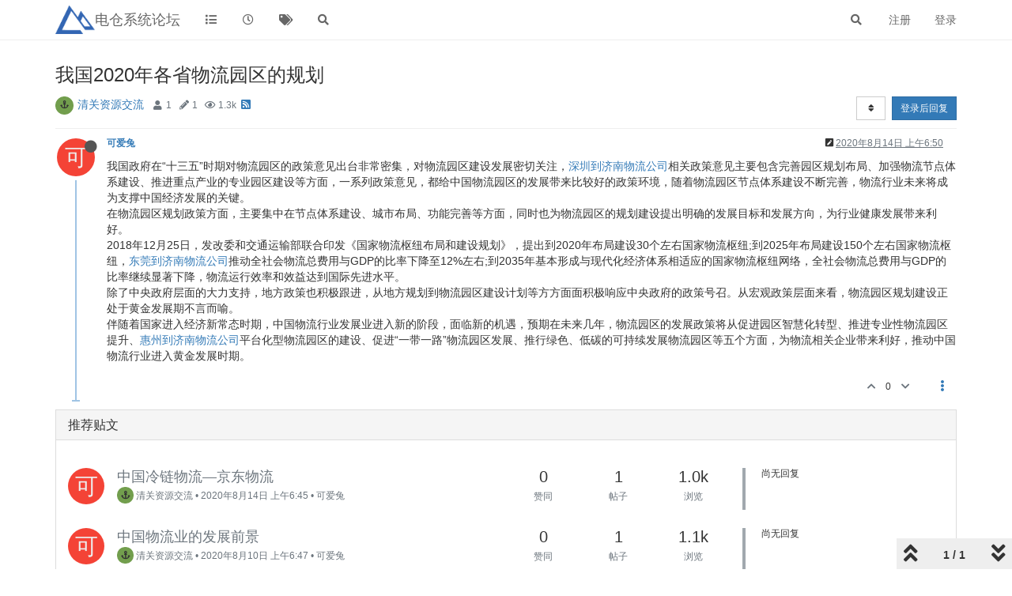

--- FILE ---
content_type: text/html; charset=utf-8
request_url: https://forum.d-cang.com/topic/167/%E6%88%91%E5%9B%BD2020%E5%B9%B4%E5%90%84%E7%9C%81%E7%89%A9%E6%B5%81%E5%9B%AD%E5%8C%BA%E7%9A%84%E8%A7%84%E5%88%92
body_size: 80920
content:
<!DOCTYPE html>
<html lang="zh-CN" data-dir="ltr" style="direction: ltr;"  >
<head>
	<title>电仓系统论坛 | 我国2020年各省物流园区的规划</title>
	<meta name="viewport" content="width&#x3D;device-width, initial-scale&#x3D;1.0" />
	<meta name="content-type" content="text/html; charset=UTF-8" />
	<meta name="apple-mobile-web-app-capable" content="yes" />
	<meta name="mobile-web-app-capable" content="yes" />
	<meta property="og:site_name" content="电仓系统论坛" />
	<meta name="msapplication-badge" content="frequency=30; polling-uri=https://forum.d-cang.com/sitemap.xml" />
	<meta name="theme-color" content="#ffffff" />
	<meta name="keywords" content="阔石科技,国际物流系统,国际快递系统,跨境物流系统,跨境快递系统,跨境电商系统,电商仓储系统,转运系统,电仓系统,电仓物流,电仓物流论坛,物流论坛,物流资源" />
	<meta name="msapplication-square150x150logo" content="\assets\uploads\system\site-logo.png" />
	<meta name="title" content="我国2020年各省物流园区的规划" />
	<meta name="description" content="我国政府在“十三五”时期对物流园区的政策意见出台非常密集，对物流园区建设发展密切关注，深圳到济南物流公司相关政策意见主要包含完善园区规划布局、加强物流节点体系建设、推进重点产业的专业园区建设等方面，一系列政策意见，都给中国物流园区的发展带来比较好的政策环境，随着物流园区节点体系建设不断完善，物流行业未来将成为支撑中国经济发展的关键。 在物流园区规划政策方面，主要集中在节点体系建设、城市布局、功能完善等方面，同时也为物流园区的规划建设提出明确的发展目标和发展方向，为行业健康发展带来利好。 2018年12月2..." />
	<meta property="og:title" content="我国2020年各省物流园区的规划" />
	<meta property="og:description" content="我国政府在“十三五”时期对物流园区的政策意见出台非常密集，对物流园区建设发展密切关注，深圳到济南物流公司相关政策意见主要包含完善园区规划布局、加强物流节点体系建设、推进重点产业的专业园区建设等方面，一系列政策意见，都给中国物流园区的发展带来比较好的政策环境，随着物流园区节点体系建设不断完善，物流行业未来将成为支撑中国经济发展的关键。 在物流园区规划政策方面，主要集中在节点体系建设、城市布局、功能完善等方面，同时也为物流园区的规划建设提出明确的发展目标和发展方向，为行业健康发展带来利好。 2018年12月2..." />
	<meta property="og:type" content="article" />
	<meta property="article:published_time" content="2020-08-14T06:50:35.525Z" />
	<meta property="article:modified_time" content="2020-08-14T06:50:35.525Z" />
	<meta property="article:section" content="清关资源交流" />
	<meta property="og:image" content="https://forum.d-cang.com/assets/uploads/system/og-image.png" />
	<meta property="og:image:url" content="https://forum.d-cang.com/assets/uploads/system/og-image.png" />
	<meta property="og:image:width" content="undefined" />
	<meta property="og:image:height" content="undefined" />
	<meta property="og:url" content="https://forum.d-cang.com/topic/167/%E6%88%91%E5%9B%BD2020%E5%B9%B4%E5%90%84%E7%9C%81%E7%89%A9%E6%B5%81%E5%9B%AD%E5%8C%BA%E7%9A%84%E8%A7%84%E5%88%92" />
	
	<link rel="stylesheet" type="text/css" href="/assets/client.css?v=hqsvplv2l3s" />
	<link rel="icon" type="image/x-icon" href="/assets/uploads/system/favicon.ico?v&#x3D;hqsvplv2l3s" />
	<link rel="manifest" href="/manifest.webmanifest" crossorigin="use-credentials" />
	<link rel="search" type="application/opensearchdescription+xml" title="电仓系统论坛" href="/osd.xml" />
	<link rel="apple-touch-icon" href="/assets/uploads/system/touchicon-orig.png" />
	<link rel="icon" sizes="36x36" href="/assets/uploads/system/touchicon-36.png" />
	<link rel="icon" sizes="48x48" href="/assets/uploads/system/touchicon-48.png" />
	<link rel="icon" sizes="72x72" href="/assets/uploads/system/touchicon-72.png" />
	<link rel="icon" sizes="96x96" href="/assets/uploads/system/touchicon-96.png" />
	<link rel="icon" sizes="144x144" href="/assets/uploads/system/touchicon-144.png" />
	<link rel="icon" sizes="192x192" href="/assets/uploads/system/touchicon-192.png" />
	<link rel="prefetch stylesheet" href="/plugins/nodebb-plugin-markdown/styles/railscasts.css" />
	<link rel="prefetch" href="/assets/src/modules/highlight.js?v&#x3D;hqsvplv2l3s" />
	<link rel="prefetch" href="/assets/language/zh-CN/markdown.json?v&#x3D;hqsvplv2l3s" />
	<link rel="prefetch" href="/assets/src/modules/composer.js?v&#x3D;hqsvplv2l3s" />
	<link rel="prefetch" href="/assets/src/modules/composer/uploads.js?v&#x3D;hqsvplv2l3s" />
	<link rel="prefetch" href="/assets/src/modules/composer/drafts.js?v&#x3D;hqsvplv2l3s" />
	<link rel="prefetch" href="/assets/src/modules/composer/tags.js?v&#x3D;hqsvplv2l3s" />
	<link rel="prefetch" href="/assets/src/modules/composer/categoryList.js?v&#x3D;hqsvplv2l3s" />
	<link rel="prefetch" href="/assets/src/modules/composer/resize.js?v&#x3D;hqsvplv2l3s" />
	<link rel="prefetch" href="/assets/src/modules/composer/autocomplete.js?v&#x3D;hqsvplv2l3s" />
	<link rel="prefetch" href="/assets/templates/composer.tpl?v&#x3D;hqsvplv2l3s" />
	<link rel="prefetch" href="/assets/language/zh-CN/topic.json?v&#x3D;hqsvplv2l3s" />
	<link rel="prefetch" href="/assets/language/zh-CN/modules.json?v&#x3D;hqsvplv2l3s" />
	<link rel="prefetch" href="/assets/language/zh-CN/tags.json?v&#x3D;hqsvplv2l3s" />
	<link rel="stylesheet" href="/plugins/nodebb-plugin-emoji/emoji/styles.css?v&#x3D;hqsvplv2l3s" />
	<link rel="canonical" href="https://forum.d-cang.com/topic/167/我国2020年各省物流园区的规划" />
	<link rel="alternate" type="application/rss+xml" href="/topic/167.rss" />
	<link rel="up" href="https://forum.d-cang.com/category/14/清关资源交流" />
	

	<script>
		var config = JSON.parse('{"relative_path":"","upload_url":"/assets/uploads","assetBaseUrl":"/assets","siteTitle":"\u7535\u4ED3\u7CFB\u7EDF\u8BBA\u575B","browserTitle":"\u7535\u4ED3\u7CFB\u7EDF\u8BBA\u575B","titleLayout":"&#123;browserTitle&#125; | &#123;pageTitle&#125;","showSiteTitle":true,"maintenanceMode":false,"minimumTitleLength":3,"maximumTitleLength":255,"minimumPostLength":4,"maximumPostLength":32767,"minimumTagsPerTopic":0,"maximumTagsPerTopic":5,"minimumTagLength":1,"maximumTagLength":15,"undoTimeout":10000,"useOutgoingLinksPage":false,"allowGuestHandles":false,"allowTopicsThumbnail":true,"usePagination":false,"disableChat":false,"disableChatMessageEditing":false,"maximumChatMessageLength":1000,"socketioTransports":["polling","websocket"],"socketioOrigins":"https://forum.d-cang.com:*","websocketAddress":"","maxReconnectionAttempts":5,"reconnectionDelay":1500,"topicsPerPage":20,"postsPerPage":20,"maximumFileSize":20480,"theme:id":"nodebb-theme-persona","theme:src":"","defaultLang":"zh-CN","userLang":"zh-CN","loggedIn":false,"uid":-1,"cache-buster":"v=hqsvplv2l3s","topicPostSort":"oldest_to_newest","categoryTopicSort":"newest_to_oldest","csrf_token":false,"searchEnabled":true,"searchDefaultInQuick":"titlesposts","bootswatchSkin":"","enablePostHistory":true,"timeagoCutoff":30,"timeagoCodes":["af","am","ar","az-short","az","be","bg","bs","ca","cs","cy","da","de-short","de","dv","el","en-short","en","es-short","es","et","eu","fa-short","fa","fi","fr-short","fr","gl","he","hr","hu","hy","id","is","it-short","it","ja","jv","ko","ky","lt","lv","mk","nl","no","pl","pt-br-short","pt-br","pt-short","pt","ro","rs","ru","rw","si","sk","sl","sq","sr","sv","th","tr-short","tr","uk","ur","uz","vi","zh-CN","zh-TW"],"cookies":{"enabled":false,"message":"[[global:cookies.message]]","dismiss":"[[global:cookies.accept]]","link":"[[global:cookies.learn_more]]","link_url":"https:&#x2F;&#x2F;www.cookiesandyou.com"},"thumbs":{"size":512},"iconBackgrounds":["#f44336","#e91e63","#9c27b0","#673ab7","#3f51b5","#2196f3","#009688","#1b5e20","#33691e","#827717","#e65100","#ff5722","#795548","#607d8b"],"acpLang":"zh-CN","topicSearchEnabled":false,"hideSubCategories":false,"hideCategoryLastPost":false,"enableQuickReply":false,"markdown":{"highlight":1,"highlightLinesLanguageList":[],"theme":"railscasts.css"},"composer-default":{},"spam-be-gone":{},"recentCards":{"title":"Recent Topics","opacity":"1.0","textShadow":"","enableCarousel":1,"enableCarouselPagination":0,"minSlides":1,"maxSlides":4},"emojiCustomFirst":false}');
		var app = {
			user: JSON.parse('{"uid":0,"username":"游客","displayname":"游客","userslug":"","fullname":"游客","email":"","icon:text":"?","icon:bgColor":"#aaa","groupTitle":"","groupTitleArray":[],"status":"offline","reputation":0,"email:confirmed":false,"unreadData":{"":{},"new":{},"watched":{},"unreplied":{}},"isAdmin":false,"isGlobalMod":false,"isMod":false,"privileges":{"chat":false,"upload:post:image":false,"upload:post:file":false,"signature":false,"invite":false,"group:create":false,"search:content":false,"search:users":false,"search:tags":false,"view:users":false,"view:tags":true,"view:groups":false,"local:login":false,"ban":false,"view:users:info":false},"timeagoCode":"zh-CN","offline":true,"isEmailConfirmSent":false}')
		};
	</script>

	
	
</head>

<body class="page-topic page-topic-167 page-topic-我国2020年各省物流园区的规划 page-topic-category-14 page-topic-category-清关资源交流 parent-category-14 page-status-200 user-guest skin-noskin">
	<nav id="menu" class="slideout-menu hidden">
		<div class="menu-profile">
	
</div>

<section class="menu-section" data-section="navigation">
	<h3 class="menu-section-title">导航</h3>
	<ul class="menu-section-list"></ul>
</section>


	</nav>
	<nav id="chats-menu" class="slideout-menu hidden">
		
	</nav>

	<main id="panel" class="slideout-panel">
		<nav class="navbar navbar-default navbar-fixed-top header" id="header-menu" component="navbar">
			<div class="container">
							<div class="navbar-header">
				<button type="button" class="navbar-toggle pull-left" id="mobile-menu">
					<span component="notifications/icon" class="notification-icon fa fa-fw fa-bell-o unread-count" data-content="0"></span>
					<i class="fa fa-lg fa-fw fa-bars"></i>
				</button>
				<button type="button" class="navbar-toggle hidden" id="mobile-chats">
					<span component="chat/icon" class="notification-icon fa fa-fw fa-comments unread-count" data-content="0"></span>
					<i class="fa fa-lg fa-comment-o"></i>
				</button>

				
				<a href="\assets\uploads\system\site-logo.png">
					<img alt="" class=" forum-logo" src="\assets\uploads\system\site-logo.png?v=hqsvplv2l3s" />
				</a>
				
				
				<a href="/">
					<h1 class="navbar-brand forum-title">电仓系统论坛</h1>
				</a>
				

				<div component="navbar/title" class="visible-xs hidden">
					<span></span>
				</div>
			</div>

			<div id="nav-dropdown" class="hidden-xs">
				
				
				<ul id="logged-out-menu" class="nav navbar-nav navbar-right">
					
					<li>
						<a href="/register">
							<i class="fa fa-pencil fa-fw hidden-sm hidden-md hidden-lg"></i>
							<span>注册</span>
						</a>
					</li>
					
					<li>
						<a href="/login">
							<i class="fa fa-sign-in fa-fw hidden-sm hidden-md hidden-lg"></i>
							<span>登录</span>
						</a>
					</li>
				</ul>
				
				
				<ul class="nav navbar-nav navbar-right">
					<li>
						<form id="search-form" class="navbar-form navbar-right hidden-xs" role="search" method="GET">
							<button id="search-button" type="button" class="btn btn-link"><i class="fa fa-search fa-fw" title="搜索"></i></button>
							<div class="hidden" id="search-fields">
								<div class="form-group">
									<input autocomplete="off" type="text" class="form-control" placeholder="搜索" name="query" value="">
									<a href="#"><i class="fa fa-gears fa-fw advanced-search-link"></i></a>
								</div>
								<button type="submit" class="btn btn-default hide">搜索</button>
							</div>
						</form>
						<div id="quick-search-container" class="quick-search-container hidden">
							<div class="checkbox filter-category">
								<label>
									<input type="checkbox" checked><span class="name"></span>
								</label>
							</div>
							<div class="text-center loading-indicator"><i class="fa fa-spinner fa-spin"></i></div>
							<div class="quick-search-results-container"></div>
						</div>
					</li>
					<li class="visible-xs" id="search-menu">
						<a href="/search">
							<i class="fa fa-search fa-fw"></i> 搜索
						</a>
					</li>
				</ul>
				

				<ul class="nav navbar-nav navbar-right hidden-xs">
					<li>
						<a href="#" id="reconnect" class="hide" title="与 电仓系统论坛 的连接断开，我们正在尝试重连，请耐心等待">
							<i class="fa fa-check"></i>
						</a>
					</li>
				</ul>

				<ul id="main-nav" class="nav navbar-nav">
					
					
					<li class="">
						<a class="navigation-link" href="&#x2F;categories" title="版块" >
							
							<i class="fa fa-fw fa-list" data-content=""></i>
							

							
							<span class="visible-xs-inline">版块</span>
							
						</a>
					</li>
					
					
					
					<li class="">
						<a class="navigation-link" href="&#x2F;recent" title="最新" >
							
							<i class="fa fa-fw fa-clock-o" data-content=""></i>
							

							
							<span class="visible-xs-inline">最新</span>
							
						</a>
					</li>
					
					
					
					<li class="">
						<a class="navigation-link" href="&#x2F;tags" title="话题" >
							
							<i class="fa fa-fw fa-tags" data-content=""></i>
							

							
							<span class="visible-xs-inline">话题</span>
							
						</a>
					</li>
					
					
					
					<li class="">
						<a class="navigation-link" href="&#x2F;search" title="搜索" >
							
							<i class="fa fa-fw fa-search" data-content=""></i>
							

							
							<span class="visible-xs-inline">搜索</span>
							
						</a>
					</li>
					
					
				</ul>

				
			</div>

			</div>
		</nav>
		<div class="container" id="content">
		<noscript>
    <div class="alert alert-danger">
        <p>
            Your browser does not seem to support JavaScript. As a result, your viewing experience will be diminished, and you have been placed in <strong>read-only mode</strong>.
        </p>
        <p>
            Please download a browser that supports JavaScript, or enable it if it's disabled (i.e. NoScript).
        </p>
    </div>
</noscript>
		
<div data-widget-area="header">
	
</div>
<div class="row">
	<div class="topic col-lg-12">
		<div class="topic-header">
			<h1 component="post/header" class="" itemprop="name">
				<span class="topic-title" component="topic/title">
					<span component="topic/labels">
						<i component="topic/scheduled" class="fa fa-clock-o hidden" title="Scheduled"></i>
						<i component="topic/pinned" class="fa fa-thumb-tack hidden" title="已固定"></i>
						<i component="topic/locked" class="fa fa-lock hidden" title="已锁定"></i>
						<i class="fa fa-arrow-circle-right hidden" title="已移动"></i>
						
					</span>
					我国2020年各省物流园区的规划
				</span>
			</h1>

			<div class="topic-info clearfix">
				<div class="category-item inline-block">
					<div role="presentation" class="icon pull-left" style="background-color: #729e4d; color: #333333;">
						<i class="fa fa-fw fa-anchor"></i>
					</div>
					<a href="/category/14/清关资源交流">清关资源交流</a>
				</div>

				<div class="tags tag-list inline-block hidden-xs">
					
				</div>
				<div class="inline-block hidden-xs">
					<div class="stats text-muted">
	<i class="fa fa-fw fa-user" title="发布者"></i>
	<span title="1" class="human-readable-number">1</span>
</div>
<div class="stats text-muted">
	<i class="fa fa-fw fa-pencil" title="帖子"></i>
	<span component="topic/post-count" title="1" class="human-readable-number">1</span>
</div>
<div class="stats text-muted">
	<i class="fa fa-fw fa-eye" title="浏览"></i>
	<span class="human-readable-number" title="1263">1263</span>
</div>
				</div>
				
				<a class="hidden-xs" target="_blank" href="/topic/167.rss"><i class="fa fa-rss-square"></i></a>
				
				<div component="topic/browsing-users" class="inline-block hidden-xs">
	
</div>

				<div class="topic-main-buttons pull-right inline-block">
	<span class="loading-indicator btn pull-left hidden" done="0">
		<span class="hidden-xs">正在加载更多帖子</span> <i class="fa fa-refresh fa-spin"></i>
	</span>

	

	

	<div title="排序" class="btn-group bottom-sheet hidden-xs" component="thread/sort">
	<button class="btn btn-sm btn-default dropdown-toggle" data-toggle="dropdown" type="button">
	<span><i class="fa fa-fw fa-sort"></i></span></button>
	<ul class="dropdown-menu dropdown-menu-right">
		<li><a href="#" class="oldest_to_newest" data-sort="oldest_to_newest"><i class="fa fa-fw"></i> 从旧到新</a></li>
		<li><a href="#" class="newest_to_oldest" data-sort="newest_to_oldest"><i class="fa fa-fw"></i> 从新到旧</a></li>
		<li><a href="#" class="most_votes" data-sort="most_votes"><i class="fa fa-fw"></i> 最多赞同</a></li>
	</ul>
</div>


	<div class="inline-block">
	
	</div>
	<div component="topic/reply/container" class="btn-group action-bar bottom-sheet hidden">
	<a href="/compose?tid=167&title=我国2020年各省物流园区的规划" class="btn btn-sm btn-primary" component="topic/reply" data-ajaxify="false" role="button"><i class="fa fa-reply visible-xs-inline"></i><span class="visible-sm-inline visible-md-inline visible-lg-inline"> 回复</span></a>
	<button type="button" class="btn btn-sm btn-primary dropdown-toggle" data-toggle="dropdown">
		<span class="caret"></span>
	</button>
	<ul class="dropdown-menu pull-right" role="menu">
		<li><a href="#" component="topic/reply-as-topic">在新帖中回复</a></li>
	</ul>
</div>




<a component="topic/reply/guest" href="/login" class="btn btn-sm btn-primary">登录后回复</a>


</div>

			</div>
		</div>
		

		
		<div component="topic/deleted/message" class="alert alert-warning hidden clearfix">
    <span class="pull-left">此主题已被删除。只有拥有主题管理权限的用户可以查看。</span>
    <span class="pull-right">
        
    </span>
</div>
		

		<ul component="topic" class="posts timeline" data-tid="167" data-cid="14">
			
				<li component="post" class="  topic-owner-post" data-index="0" data-pid="284" data-uid="63" data-timestamp="1597387835525" data-username="可爱兔" data-userslug="可爱兔" itemscope itemtype="http://schema.org/Comment">
					<a component="post/anchor" data-index="0" id="0"></a>

					<meta itemprop="datePublished" content="2020-08-14T06:50:35.525Z">
					<meta itemprop="dateModified" content="2020-08-15T10:33:26.463Z">

					<div class="clearfix post-header">
	<div class="icon pull-left">
		<a href="/user/可爱兔">
			<span class="avatar  avatar-sm2x avatar-rounded" alt="可爱兔" title="可爱兔" data-uid="63" loading="lazy" component="user/picture" style="background-color: #f44336;">可</span>
			<i component="user/status" class="fa fa-circle status offline" title="离线"></i>
		</a>
	</div>

	<small class="pull-left">
		<strong>
			<a href="/user/可爱兔" itemprop="author" data-username="可爱兔" data-uid="63">可爱兔</a>
		</strong>

		

		

		<span class="visible-xs-inline-block visible-sm-inline-block visible-md-inline-block visible-lg-inline-block">
			

			<span>
				
			</span>
		</span>

	</small>
	<small class="pull-right">
		<span class="bookmarked"><i class="fa fa-bookmark-o"></i></span>
	</small>
	<small class="pull-right">
		<i component="post/edit-indicator" class="fa fa-pencil-square edit-icon "></i>

		<small data-editor="可爱兔" component="post/editor" class="hidden">最后由 可爱兔 编辑 <span class="timeago" title="2020-08-15T10:33:26.463Z"></span></small>

		<span class="visible-xs-inline-block visible-sm-inline-block visible-md-inline-block visible-lg-inline-block">
			<a class="permalink" href="/post/284"><span class="timeago" title="2020-08-14T06:50:35.525Z"></span></a>
		</span>
	</small>
</div>

<br />

<div class="content" component="post/content" itemprop="text">
	<p dir="auto">我国政府在“十三五”时期对物流园区的政策意见出台非常密集，对物流园区建设发展密切关注，<a href="http://www.shenzhenwuliu56.com" rel="nofollow ugc">深圳到济南物流公司</a>相关政策意见主要包含完善园区规划布局、加强物流节点体系建设、推进重点产业的专业园区建设等方面，一系列政策意见，都给中国物流园区的发展带来比较好的政策环境，随着物流园区节点体系建设不断完善，物流行业未来将成为支撑中国经济发展的关键。<br />
在物流园区规划政策方面，主要集中在节点体系建设、城市布局、功能完善等方面，同时也为物流园区的规划建设提出明确的发展目标和发展方向，为行业健康发展带来利好。<br />
2018年12月25日，发改委和交通运输部联合印发《国家物流枢纽布局和建设规划》，提出到2020年布局建设30个左右国家物流枢纽;到2025年布局建设150个左右国家物流枢纽，<a href="http://www.dongguanwuliu56.com" rel="nofollow ugc">东莞到济南物流公司</a>推动全社会物流总费用与GDP的比率下降至12%左右;到2035年基本形成与现代化经济体系相适应的国家物流枢纽网络，全社会物流总费用与GDP的比率继续显著下降，物流运行效率和效益达到国际先进水平。<br />
除了中央政府层面的大力支持，地方政策也积极跟进，从地方规划到物流园区建设计划等方方面面积极响应中央政府的政策号召。从宏观政策层面来看，物流园区规划建设正处于黄金发展期不言而喻。<br />
伴随着国家进入经济新常态时期，中国物流行业发展业进入新的阶段，面临新的机遇，预期在未来几年，物流园区的发展政策将从促进园区智慧化转型、推进专业性物流园区提升、<a href="http://www.huizhouwuliu56.com" rel="nofollow ugc">惠州到济南物流公司</a>平台化型物流园区的建设、促进“一带一路”物流园区发展、推行绿色、低碳的可持续发展物流园区等五个方面，为物流相关企业带来利好，推动中国物流行业进入黄金发展时期。</p>

</div>

<div class="post-footer">
	

	<div class="clearfix">
	
	<a component="post/reply-count" data-target-component="post/replies/container" href="#" class="threaded-replies no-select pull-left hidden">
		<span component="post/reply-count/avatars" class="avatars ">
			
		</span>

		<span class="replies-count" component="post/reply-count/text" data-replies="0">1 条回复</span>
		<span class="replies-last hidden-xs">最后回复 <span class="timeago" title=""></span></span>

		<i class="fa fa-fw fa-chevron-right" component="post/replies/open"></i>
		<i class="fa fa-fw fa-chevron-down hidden" component="post/replies/close"></i>
		<i class="fa fa-fw fa-spin fa-spinner hidden" component="post/replies/loading"></i>
	</a>
	

	<small class="pull-right">
		<span class="post-tools">
			<a component="post/reply" href="#" class="no-select hidden">回复</a>
			<a component="post/quote" href="#" class="no-select hidden">引用</a>
		</span>

		
		<span class="votes">
			<a component="post/upvote" href="#" class="">
				<i class="fa fa-chevron-up"></i>
			</a>

			<span component="post/vote-count" data-votes="0">0</span>

			
			<a component="post/downvote" href="#" class="">
				<i class="fa fa-chevron-down"></i>
			</a>
			
		</span>
		

		<span component="post/tools" class="dropdown moderator-tools bottom-sheet ">
	<a href="#" data-toggle="dropdown" data-ajaxify="false"><i class="fa fa-fw fa-ellipsis-v"></i></a>
	<ul class="dropdown-menu dropdown-menu-right" role="menu"></ul>
</span>

	</small>
	</div>
	<div component="post/replies/container"></div>
</div>
				</li>
				
			
		</ul>

		

		

		<div class="pagination-block text-center">
    <div class="progress-bar"></div>
    <div class="wrapper dropup">
        <i class="fa fa-2x fa-angle-double-up pointer fa-fw pagetop"></i>

        <a href="#" class="dropdown-toggle" data-toggle="dropdown">
            <span class="pagination-text"></span>
        </a>

        <i class="fa fa-2x fa-angle-double-down pointer fa-fw pagebottom"></i>
        <ul class="dropdown-menu dropdown-menu-right" role="menu">
            <li>
                <div class="row">
                    <div class="col-xs-8 post-content"></div>
                    <div class="col-xs-4 text-right">
                        <div class="scroller-content">
                            <span class="pointer pagetop">First post <i class="fa fa-angle-double-up"></i></span>
                            <div class="scroller-container">
                                <div class="scroller-thumb">
                                    <span class="thumb-text"></span>
                                    <div class="scroller-thumb-icon"></div>
                                </div>
                            </div>
                            <span class="pointer pagebottom">Last post <i class="fa fa-angle-double-down"></i></span>
                        </div>
                    </div>
                </div>
                <input type="text" class="form-control" id="indexInput" placeholder="输入索引">
            </li>
        </ul>
    </div>
</div>
	</div>
	<div data-widget-area="sidebar" class="col-lg-3 col-sm-12 hidden">
		
	</div>
</div>

<div data-widget-area="footer">
	
	<div class="panel panel-default"><div class="panel-heading"><h3 class="panel-title">推荐贴文</h3></div><div class="panel-body"><div class="category">
	<ul component="category" class="topic-list" itemscope itemtype="http://www.schema.org/ItemList" data-nextstart="" data-set="">
	
	<li component="category/topic" class="row clearfix category-item " data-tid="165" data-index="" data-cid="14" itemprop="itemListElement" itemscope itemtype="https://schema.org/ListItem">
		<link itemprop="url" content="/topic/165/中国冷链物流-京东物流" />
		<meta itemprop="name" content="中国冷链物流—京东物流" />
		<meta itemprop="itemListOrder" content="descending" />
		<meta itemprop="position" content="" />
		<a id="" data-index="" component="topic/anchor"></a>

		<div class="col-md-6 col-sm-9 col-xs-10 content">
			<div class="avatar pull-left">
				

				
				<a href="/user/可爱兔" class="pull-left">
					
					<span class="avatar not-responsive avatar-rounded" alt="可爱兔" title="可爱兔" data-uid="63" loading="lazy" component="avatar/icon" style="width: 46px; height: 46px; line-height: 46px; font-size: 2.875rem; background-color: #f44336;">可</span>
					
				</a>
				
			</div>

			<h2 component="topic/header" class="title">
				<i component="topic/scheduled" class="fa fa-clock-o hide" title="Scheduled"></i>
				<i component="topic/pinned" class="fa fa-thumb-tack hide" title="已固定"></i>
				<i component="topic/locked" class="fa fa-lock hide" title="已锁定"></i>
				<i component="topic/moved" class="fa fa-arrow-circle-right hide" title="已移动"></i>
				


				
				<a href="/topic/165/中国冷链物流-京东物流/1">中国冷链物流—京东物流</a><br />
				

				
				<small>
					<a href="/category/14/清关资源交流"><span class="fa-stack fa-lg" style="background-color: #729e4d; color: #333333;"><i style="color:#333333;" class="fa fa-anchor fa-stack-1x"></i></span> 清关资源交流</a> &bull;
				</small>
				

				

				<small class="hidden-xs"><span class="timeago" title="2020-08-14T06:45:34.093Z"></span> &bull; <a href="/user/可爱兔">可爱兔</a></small>
				<small class="visible-xs-inline">
					
					<span class="timeago" title="2020-08-14T06:45:34.093Z"></span>
					
				</small>
			</h2>
		</div>

		<div class="mobile-stat col-xs-2 visible-xs text-right">
			<span class="human-readable-number">1</span> <a href="/topic/165/中国冷链物流-京东物流/"><i class="fa fa-arrow-circle-right"></i></a>
		</div>

		<div class="col-md-1 hidden-sm hidden-xs stats stats-votes">
			
			<span class="human-readable-number" title="0">0</span><br />
			<small>赞同</small>
			
		</div>

		<div class="col-md-1 hidden-sm hidden-xs stats stats-postcount">
			<span class="human-readable-number" title="1">1</span><br />
			<small>帖子</small>
		</div>

		<div class="col-md-1 hidden-sm hidden-xs stats stats-viewcount">
			<span class="human-readable-number" title="1017">1017</span><br />
			<small>浏览</small>
		</div>

		<div class="col-md-3 col-sm-3 teaser hidden-xs" component="topic/teaser">
			<div class="card background-link-container" style="border-color: #729e4d">
				<a class="background-link" href="/topic/165/中国冷链物流-京东物流/"></a>
				
				<p>
					尚无回复
				</p>
				
			</div>
		</div>
	</li>
	
	<li component="category/topic" class="row clearfix category-item " data-tid="153" data-index="" data-cid="14" itemprop="itemListElement" itemscope itemtype="https://schema.org/ListItem">
		<link itemprop="url" content="/topic/153/中国物流业的发展前景" />
		<meta itemprop="name" content="中国物流业的发展前景" />
		<meta itemprop="itemListOrder" content="descending" />
		<meta itemprop="position" content="" />
		<a id="" data-index="" component="topic/anchor"></a>

		<div class="col-md-6 col-sm-9 col-xs-10 content">
			<div class="avatar pull-left">
				

				
				<a href="/user/可爱兔" class="pull-left">
					
					<span class="avatar not-responsive avatar-rounded" alt="可爱兔" title="可爱兔" data-uid="63" loading="lazy" component="avatar/icon" style="width: 46px; height: 46px; line-height: 46px; font-size: 2.875rem; background-color: #f44336;">可</span>
					
				</a>
				
			</div>

			<h2 component="topic/header" class="title">
				<i component="topic/scheduled" class="fa fa-clock-o hide" title="Scheduled"></i>
				<i component="topic/pinned" class="fa fa-thumb-tack hide" title="已固定"></i>
				<i component="topic/locked" class="fa fa-lock hide" title="已锁定"></i>
				<i component="topic/moved" class="fa fa-arrow-circle-right hide" title="已移动"></i>
				


				
				<a href="/topic/153/中国物流业的发展前景/1">中国物流业的发展前景</a><br />
				

				
				<small>
					<a href="/category/14/清关资源交流"><span class="fa-stack fa-lg" style="background-color: #729e4d; color: #333333;"><i style="color:#333333;" class="fa fa-anchor fa-stack-1x"></i></span> 清关资源交流</a> &bull;
				</small>
				

				

				<small class="hidden-xs"><span class="timeago" title="2020-08-10T06:47:12.360Z"></span> &bull; <a href="/user/可爱兔">可爱兔</a></small>
				<small class="visible-xs-inline">
					
					<span class="timeago" title="2020-08-10T06:47:12.360Z"></span>
					
				</small>
			</h2>
		</div>

		<div class="mobile-stat col-xs-2 visible-xs text-right">
			<span class="human-readable-number">1</span> <a href="/topic/153/中国物流业的发展前景/"><i class="fa fa-arrow-circle-right"></i></a>
		</div>

		<div class="col-md-1 hidden-sm hidden-xs stats stats-votes">
			
			<span class="human-readable-number" title="0">0</span><br />
			<small>赞同</small>
			
		</div>

		<div class="col-md-1 hidden-sm hidden-xs stats stats-postcount">
			<span class="human-readable-number" title="1">1</span><br />
			<small>帖子</small>
		</div>

		<div class="col-md-1 hidden-sm hidden-xs stats stats-viewcount">
			<span class="human-readable-number" title="1141">1141</span><br />
			<small>浏览</small>
		</div>

		<div class="col-md-3 col-sm-3 teaser hidden-xs" component="topic/teaser">
			<div class="card background-link-container" style="border-color: #729e4d">
				<a class="background-link" href="/topic/153/中国物流业的发展前景/"></a>
				
				<p>
					尚无回复
				</p>
				
			</div>
		</div>
	</li>
	
	<li component="category/topic" class="row clearfix category-item " data-tid="172" data-index="" data-cid="14" itemprop="itemListElement" itemscope itemtype="https://schema.org/ListItem">
		<link itemprop="url" content="/topic/172/京东物流新的配送模式" />
		<meta itemprop="name" content="京东物流新的配送模式" />
		<meta itemprop="itemListOrder" content="descending" />
		<meta itemprop="position" content="" />
		<a id="" data-index="" component="topic/anchor"></a>

		<div class="col-md-6 col-sm-9 col-xs-10 content">
			<div class="avatar pull-left">
				

				
				<a href="/user/可爱兔" class="pull-left">
					
					<span class="avatar not-responsive avatar-rounded" alt="可爱兔" title="可爱兔" data-uid="63" loading="lazy" component="avatar/icon" style="width: 46px; height: 46px; line-height: 46px; font-size: 2.875rem; background-color: #f44336;">可</span>
					
				</a>
				
			</div>

			<h2 component="topic/header" class="title">
				<i component="topic/scheduled" class="fa fa-clock-o hide" title="Scheduled"></i>
				<i component="topic/pinned" class="fa fa-thumb-tack hide" title="已固定"></i>
				<i component="topic/locked" class="fa fa-lock hide" title="已锁定"></i>
				<i component="topic/moved" class="fa fa-arrow-circle-right hide" title="已移动"></i>
				


				
				<a href="/topic/172/京东物流新的配送模式/1">京东物流新的配送模式</a><br />
				

				
				<small>
					<a href="/category/14/清关资源交流"><span class="fa-stack fa-lg" style="background-color: #729e4d; color: #333333;"><i style="color:#333333;" class="fa fa-anchor fa-stack-1x"></i></span> 清关资源交流</a> &bull;
				</small>
				

				

				<small class="hidden-xs"><span class="timeago" title="2020-08-15T12:24:25.569Z"></span> &bull; <a href="/user/可爱兔">可爱兔</a></small>
				<small class="visible-xs-inline">
					
					<span class="timeago" title="2020-08-15T12:24:25.569Z"></span>
					
				</small>
			</h2>
		</div>

		<div class="mobile-stat col-xs-2 visible-xs text-right">
			<span class="human-readable-number">1</span> <a href="/topic/172/京东物流新的配送模式/"><i class="fa fa-arrow-circle-right"></i></a>
		</div>

		<div class="col-md-1 hidden-sm hidden-xs stats stats-votes">
			
			<span class="human-readable-number" title="0">0</span><br />
			<small>赞同</small>
			
		</div>

		<div class="col-md-1 hidden-sm hidden-xs stats stats-postcount">
			<span class="human-readable-number" title="1">1</span><br />
			<small>帖子</small>
		</div>

		<div class="col-md-1 hidden-sm hidden-xs stats stats-viewcount">
			<span class="human-readable-number" title="2209">2209</span><br />
			<small>浏览</small>
		</div>

		<div class="col-md-3 col-sm-3 teaser hidden-xs" component="topic/teaser">
			<div class="card background-link-container" style="border-color: #729e4d">
				<a class="background-link" href="/topic/172/京东物流新的配送模式/"></a>
				
				<p>
					尚无回复
				</p>
				
			</div>
		</div>
	</li>
	
	<li component="category/topic" class="row clearfix category-item " data-tid="171" data-index="" data-cid="14" itemprop="itemListElement" itemscope itemtype="https://schema.org/ListItem">
		<link itemprop="url" content="/topic/171/补冷链短板-构建冷链物流生态闭环" />
		<meta itemprop="name" content="补冷链短板 构建冷链物流生态闭环" />
		<meta itemprop="itemListOrder" content="descending" />
		<meta itemprop="position" content="" />
		<a id="" data-index="" component="topic/anchor"></a>

		<div class="col-md-6 col-sm-9 col-xs-10 content">
			<div class="avatar pull-left">
				

				
				<a href="/user/可爱兔" class="pull-left">
					
					<span class="avatar not-responsive avatar-rounded" alt="可爱兔" title="可爱兔" data-uid="63" loading="lazy" component="avatar/icon" style="width: 46px; height: 46px; line-height: 46px; font-size: 2.875rem; background-color: #f44336;">可</span>
					
				</a>
				
			</div>

			<h2 component="topic/header" class="title">
				<i component="topic/scheduled" class="fa fa-clock-o hide" title="Scheduled"></i>
				<i component="topic/pinned" class="fa fa-thumb-tack hide" title="已固定"></i>
				<i component="topic/locked" class="fa fa-lock hide" title="已锁定"></i>
				<i component="topic/moved" class="fa fa-arrow-circle-right hide" title="已移动"></i>
				


				
				<a href="/topic/171/补冷链短板-构建冷链物流生态闭环/1">补冷链短板 构建冷链物流生态闭环</a><br />
				

				
				<small>
					<a href="/category/14/清关资源交流"><span class="fa-stack fa-lg" style="background-color: #729e4d; color: #333333;"><i style="color:#333333;" class="fa fa-anchor fa-stack-1x"></i></span> 清关资源交流</a> &bull;
				</small>
				

				

				<small class="hidden-xs"><span class="timeago" title="2020-08-15T12:21:50.830Z"></span> &bull; <a href="/user/可爱兔">可爱兔</a></small>
				<small class="visible-xs-inline">
					
					<span class="timeago" title="2020-08-15T12:21:50.830Z"></span>
					
				</small>
			</h2>
		</div>

		<div class="mobile-stat col-xs-2 visible-xs text-right">
			<span class="human-readable-number">1</span> <a href="/topic/171/补冷链短板-构建冷链物流生态闭环/"><i class="fa fa-arrow-circle-right"></i></a>
		</div>

		<div class="col-md-1 hidden-sm hidden-xs stats stats-votes">
			
			<span class="human-readable-number" title="0">0</span><br />
			<small>赞同</small>
			
		</div>

		<div class="col-md-1 hidden-sm hidden-xs stats stats-postcount">
			<span class="human-readable-number" title="1">1</span><br />
			<small>帖子</small>
		</div>

		<div class="col-md-1 hidden-sm hidden-xs stats stats-viewcount">
			<span class="human-readable-number" title="1452">1452</span><br />
			<small>浏览</small>
		</div>

		<div class="col-md-3 col-sm-3 teaser hidden-xs" component="topic/teaser">
			<div class="card background-link-container" style="border-color: #729e4d">
				<a class="background-link" href="/topic/171/补冷链短板-构建冷链物流生态闭环/"></a>
				
				<p>
					尚无回复
				</p>
				
			</div>
		</div>
	</li>
	
	<li component="category/topic" class="row clearfix category-item " data-tid="166" data-index="" data-cid="14" itemprop="itemListElement" itemscope itemtype="https://schema.org/ListItem">
		<link itemprop="url" content="/topic/166/自动挡重卡提高物流效率" />
		<meta itemprop="name" content="自动挡重卡提高物流效率" />
		<meta itemprop="itemListOrder" content="descending" />
		<meta itemprop="position" content="" />
		<a id="" data-index="" component="topic/anchor"></a>

		<div class="col-md-6 col-sm-9 col-xs-10 content">
			<div class="avatar pull-left">
				

				
				<a href="/user/可爱兔" class="pull-left">
					
					<span class="avatar not-responsive avatar-rounded" alt="可爱兔" title="可爱兔" data-uid="63" loading="lazy" component="avatar/icon" style="width: 46px; height: 46px; line-height: 46px; font-size: 2.875rem; background-color: #f44336;">可</span>
					
				</a>
				
			</div>

			<h2 component="topic/header" class="title">
				<i component="topic/scheduled" class="fa fa-clock-o hide" title="Scheduled"></i>
				<i component="topic/pinned" class="fa fa-thumb-tack hide" title="已固定"></i>
				<i component="topic/locked" class="fa fa-lock hide" title="已锁定"></i>
				<i component="topic/moved" class="fa fa-arrow-circle-right hide" title="已移动"></i>
				


				
				<a href="/topic/166/自动挡重卡提高物流效率/1">自动挡重卡提高物流效率</a><br />
				

				
				<small>
					<a href="/category/14/清关资源交流"><span class="fa-stack fa-lg" style="background-color: #729e4d; color: #333333;"><i style="color:#333333;" class="fa fa-anchor fa-stack-1x"></i></span> 清关资源交流</a> &bull;
				</small>
				

				

				<small class="hidden-xs"><span class="timeago" title="2020-08-14T06:47:34.772Z"></span> &bull; <a href="/user/可爱兔">可爱兔</a></small>
				<small class="visible-xs-inline">
					
					<span class="timeago" title="2020-08-14T06:47:34.772Z"></span>
					
				</small>
			</h2>
		</div>

		<div class="mobile-stat col-xs-2 visible-xs text-right">
			<span class="human-readable-number">1</span> <a href="/topic/166/自动挡重卡提高物流效率/"><i class="fa fa-arrow-circle-right"></i></a>
		</div>

		<div class="col-md-1 hidden-sm hidden-xs stats stats-votes">
			
			<span class="human-readable-number" title="0">0</span><br />
			<small>赞同</small>
			
		</div>

		<div class="col-md-1 hidden-sm hidden-xs stats stats-postcount">
			<span class="human-readable-number" title="1">1</span><br />
			<small>帖子</small>
		</div>

		<div class="col-md-1 hidden-sm hidden-xs stats stats-viewcount">
			<span class="human-readable-number" title="1449">1449</span><br />
			<small>浏览</small>
		</div>

		<div class="col-md-3 col-sm-3 teaser hidden-xs" component="topic/teaser">
			<div class="card background-link-container" style="border-color: #729e4d">
				<a class="background-link" href="/topic/166/自动挡重卡提高物流效率/"></a>
				
				<p>
					尚无回复
				</p>
				
			</div>
		</div>
	</li>
	
</ul>

</div>
</div></div>
	
	<footer id="footer" class="container footer">
	<div class="copyright">
		COPYRIGHT © 2023 COOSTONE.COM  <a target="_blank" href="http://www.d-cang.com/" title="电仓系统">电仓系统</a>
	</div>
</footer>
	
</div>


<noscript>
	<div component="pagination" class="text-center pagination-container hidden">
	<ul class="pagination hidden-xs">
		<li class="previous pull-left disabled">
			<a href="?" data-page="1"><i class="fa fa-chevron-left"></i> </a>
		</li>

		

		<li class="next pull-right disabled">
			<a href="?" data-page="1"> <i class="fa fa-chevron-right"></i></a>
		</li>
	</ul>

	<ul class="pagination hidden-sm hidden-md hidden-lg">
		<li class="first disabled">
			<a href="?" data-page="1"><i class="fa fa-fast-backward"></i> </a>
		</li>

		<li class="previous disabled">
			<a href="?" data-page="1"><i class="fa fa-chevron-left"></i> </a>
		</li>

		<li component="pagination/select-page" class="page select-page">
			<a href="#">1 / 1</a>
		</li>

		<li class="next disabled">
			<a href="?" data-page="1"> <i class="fa fa-chevron-right"></i></a>
		</li>

		<li class="last disabled">
			<a href="?" data-page="1"><i class="fa fa-fast-forward"></i> </a>
		</li>
	</ul>
</div>
</noscript>

<script id="ajaxify-data" type="application/json">{"cid":14,"lastposttime":1597387835525,"mainPid":284,"postcount":1,"slug":"167/我国2020年各省物流园区的规划","tid":167,"timestamp":1597387835525,"title":"我国2020年各省物流园区的规划","uid":63,"viewcount":1263,"thumb":"","postercount":1,"deleted":0,"locked":0,"pinned":0,"pinExpiry":0,"upvotes":0,"downvotes":0,"deleterUid":0,"titleRaw":"我国2020年各省物流园区的规划","timestampISO":"2020-08-14T06:50:35.525Z","scheduled":false,"lastposttimeISO":"2020-08-14T06:50:35.525Z","pinExpiryISO":"","votes":0,"teaserPid":null,"tags":[],"thumbs":[],"posts":[{"content":"<p dir=\"auto\">我国政府在“十三五”时期对物流园区的政策意见出台非常密集，对物流园区建设发展密切关注，<a href=\"http://www.shenzhenwuliu56.com\" rel=\"nofollow ugc\">深圳到济南物流公司<\/a>相关政策意见主要包含完善园区规划布局、加强物流节点体系建设、推进重点产业的专业园区建设等方面，一系列政策意见，都给中国物流园区的发展带来比较好的政策环境，随着物流园区节点体系建设不断完善，物流行业未来将成为支撑中国经济发展的关键。<br />\n在物流园区规划政策方面，主要集中在节点体系建设、城市布局、功能完善等方面，同时也为物流园区的规划建设提出明确的发展目标和发展方向，为行业健康发展带来利好。<br />\n2018年12月25日，发改委和交通运输部联合印发《国家物流枢纽布局和建设规划》，提出到2020年布局建设30个左右国家物流枢纽;到2025年布局建设150个左右国家物流枢纽，<a href=\"http://www.dongguanwuliu56.com\" rel=\"nofollow ugc\">东莞到济南物流公司<\/a>推动全社会物流总费用与GDP的比率下降至12%左右;到2035年基本形成与现代化经济体系相适应的国家物流枢纽网络，全社会物流总费用与GDP的比率继续显著下降，物流运行效率和效益达到国际先进水平。<br />\n除了中央政府层面的大力支持，地方政策也积极跟进，从地方规划到物流园区建设计划等方方面面积极响应中央政府的政策号召。从宏观政策层面来看，物流园区规划建设正处于黄金发展期不言而喻。<br />\n伴随着国家进入经济新常态时期，中国物流行业发展业进入新的阶段，面临新的机遇，预期在未来几年，物流园区的发展政策将从促进园区智慧化转型、推进专业性物流园区提升、<a href=\"http://www.huizhouwuliu56.com\" rel=\"nofollow ugc\">惠州到济南物流公司<\/a>平台化型物流园区的建设、促进“一带一路”物流园区发展、推行绿色、低碳的可持续发展物流园区等五个方面，为物流相关企业带来利好，推动中国物流行业进入黄金发展时期。<\/p>\n","pid":284,"tid":167,"timestamp":1597387835525,"uid":63,"deleterUid":0,"downvotes":0,"edited":1597487606463,"editedISO":"2020-08-15T10:33:26.463Z","editor":{"uid":63,"username":"可爱兔","userslug":"可爱兔","displayname":"可爱兔"},"timestampISO":"2020-08-14T06:50:35.525Z","upvotes":0,"votes":0,"deleted":0,"replies":{"hasMore":false,"users":[],"text":"[[topic:one_reply_to_this_post]]","count":0},"bookmarks":0,"index":0,"user":{"uid":63,"username":"可爱兔","fullname":"","userslug":"可爱兔","reputation":0,"postcount":24,"topiccount":24,"picture":null,"signature":"","banned":false,"banned:expire":0,"status":"offline","lastonline":1599013082042,"groupTitle":null,"displayname":"可爱兔","groupTitleArray":[],"icon:text":"可","icon:bgColor":"#f44336","lastonlineISO":"2020-09-02T02:18:02.042Z","banned_until":0,"banned_until_readable":"Not Banned","selectedGroups":[],"custom_profile_info":[]},"bookmarked":false,"upvoted":false,"downvoted":false,"selfPost":false,"topicOwnerPost":true,"display_edit_tools":false,"display_delete_tools":false,"display_moderator_tools":false,"display_move_tools":false,"display_post_menu":true}],"events":[],"category":{"bgColor":"#729e4d","cid":14,"class":"col-md-3 col-xs-6","color":"#333333","description":"海关清关申报渠道资源交流","descriptionParsed":"<p>海关清关申报渠道资源交流<\/p>\n","disabled":0,"icon":"fa-anchor","imageClass":"cover","isSection":0,"link":"","name":"清关资源交流","numRecentReplies":1,"order":6,"parentCid":0,"post_count":6,"slug":"14/清关资源交流","topic_count":6,"subCategoriesPerPage":10,"minTags":0,"maxTags":5,"postQueue":0,"totalPostCount":6,"totalTopicCount":6},"tagWhitelist":[],"minTags":0,"maxTags":5,"thread_tools":[],"isFollowing":false,"isNotFollowing":true,"isIgnoring":false,"bookmark":null,"postSharing":[{"id":"facebook","name":"Facebook","class":"fa-facebook","activated":true},{"id":"twitter","name":"Twitter","class":"fa-twitter","activated":true}],"deleter":null,"merger":null,"related":[],"unreplied":true,"icons":[],"privileges":{"topics:reply":false,"topics:read":true,"topics:schedule":false,"topics:tag":false,"topics:delete":false,"posts:edit":false,"posts:history":false,"posts:delete":false,"posts:view_deleted":false,"read":true,"purge":false,"view_thread_tools":false,"editable":false,"deletable":false,"view_deleted":false,"view_scheduled":false,"isAdminOrMod":false,"disabled":0,"tid":"167","uid":-1},"topicStaleDays":1000,"reputation:disabled":0,"downvote:disabled":0,"feeds:disableRSS":0,"bookmarkThreshold":5,"necroThreshold":7,"postEditDuration":0,"postDeleteDuration":0,"scrollToMyPost":true,"updateUrlWithPostIndex":true,"allowMultipleBadges":false,"privateUploads":false,"rssFeedUrl":"/topic/167.rss","postIndex":1,"breadcrumbs":[{"text":"[[global:home]]","url":"/"},{"text":"清关资源交流","url":"/category/14/清关资源交流","cid":14},{"text":"我国2020年各省物流园区的规划"}],"pagination":{"prev":{"page":1,"active":false},"next":{"page":1,"active":false},"first":{"page":1,"active":true},"last":{"page":1,"active":true},"rel":[],"pages":[],"currentPage":1,"pageCount":1},"loggedIn":false,"relative_path":"","template":{"name":"topic","topic":true},"url":"/topic/167/%E6%88%91%E5%9B%BD2020%E5%B9%B4%E5%90%84%E7%9C%81%E7%89%A9%E6%B5%81%E5%9B%AD%E5%8C%BA%E7%9A%84%E8%A7%84%E5%88%92","bodyClass":"page-topic page-topic-167 page-topic-我国2020年各省物流园区的规划 page-topic-category-14 page-topic-category-清关资源交流 parent-category-14 page-status-200 user-guest","_header":{"tags":{"meta":[{"name":"viewport","content":"width&#x3D;device-width, initial-scale&#x3D;1.0"},{"name":"content-type","content":"text/html; charset=UTF-8","noEscape":true},{"name":"apple-mobile-web-app-capable","content":"yes"},{"name":"mobile-web-app-capable","content":"yes"},{"property":"og:site_name","content":"电仓系统论坛"},{"name":"msapplication-badge","content":"frequency=30; polling-uri=https://forum.d-cang.com/sitemap.xml","noEscape":true},{"name":"theme-color","content":"#ffffff"},{"name":"keywords","content":"阔石科技,国际物流系统,国际快递系统,跨境物流系统,跨境快递系统,跨境电商系统,电商仓储系统,转运系统,电仓系统,电仓物流,电仓物流论坛,物流论坛,物流资源"},{"name":"msapplication-square150x150logo","content":"\\assets\\uploads\\system\\site-logo.png","noEscape":true},{"name":"title","content":"我国2020年各省物流园区的规划"},{"name":"description","content":"我国政府在“十三五”时期对物流园区的政策意见出台非常密集，对物流园区建设发展密切关注，深圳到济南物流公司相关政策意见主要包含完善园区规划布局、加强物流节点体系建设、推进重点产业的专业园区建设等方面，一系列政策意见，都给中国物流园区的发展带来比较好的政策环境，随着物流园区节点体系建设不断完善，物流行业未来将成为支撑中国经济发展的关键。 在物流园区规划政策方面，主要集中在节点体系建设、城市布局、功能完善等方面，同时也为物流园区的规划建设提出明确的发展目标和发展方向，为行业健康发展带来利好。 2018年12月2..."},{"property":"og:title","content":"我国2020年各省物流园区的规划"},{"property":"og:description","content":"我国政府在“十三五”时期对物流园区的政策意见出台非常密集，对物流园区建设发展密切关注，深圳到济南物流公司相关政策意见主要包含完善园区规划布局、加强物流节点体系建设、推进重点产业的专业园区建设等方面，一系列政策意见，都给中国物流园区的发展带来比较好的政策环境，随着物流园区节点体系建设不断完善，物流行业未来将成为支撑中国经济发展的关键。 在物流园区规划政策方面，主要集中在节点体系建设、城市布局、功能完善等方面，同时也为物流园区的规划建设提出明确的发展目标和发展方向，为行业健康发展带来利好。 2018年12月2..."},{"property":"og:type","content":"article"},{"property":"article:published_time","content":"2020-08-14T06:50:35.525Z"},{"property":"article:modified_time","content":"2020-08-14T06:50:35.525Z"},{"property":"article:section","content":"清关资源交流"},{"property":"og:image","content":"https://forum.d-cang.com/assets/uploads/system/og-image.png","noEscape":true},{"property":"og:image:url","content":"https://forum.d-cang.com/assets/uploads/system/og-image.png","noEscape":true},{"property":"og:image:width","content":"undefined"},{"property":"og:image:height","content":"undefined"},{"content":"https://forum.d-cang.com/topic/167/%E6%88%91%E5%9B%BD2020%E5%B9%B4%E5%90%84%E7%9C%81%E7%89%A9%E6%B5%81%E5%9B%AD%E5%8C%BA%E7%9A%84%E8%A7%84%E5%88%92","property":"og:url"}],"link":[{"rel":"icon","type":"image/x-icon","href":"/assets/uploads/system/favicon.ico?v&#x3D;hqsvplv2l3s"},{"rel":"manifest","href":"/manifest.webmanifest","crossorigin":"use-credentials"},{"rel":"search","type":"application/opensearchdescription+xml","title":"电仓系统论坛","href":"/osd.xml"},{"rel":"apple-touch-icon","href":"/assets/uploads/system/touchicon-orig.png"},{"rel":"icon","sizes":"36x36","href":"/assets/uploads/system/touchicon-36.png"},{"rel":"icon","sizes":"48x48","href":"/assets/uploads/system/touchicon-48.png"},{"rel":"icon","sizes":"72x72","href":"/assets/uploads/system/touchicon-72.png"},{"rel":"icon","sizes":"96x96","href":"/assets/uploads/system/touchicon-96.png"},{"rel":"icon","sizes":"144x144","href":"/assets/uploads/system/touchicon-144.png"},{"rel":"icon","sizes":"192x192","href":"/assets/uploads/system/touchicon-192.png"},{"rel":"prefetch stylesheet","type":"","href":"/plugins/nodebb-plugin-markdown/styles/railscasts.css"},{"rel":"prefetch","href":"/assets/src/modules/highlight.js?v&#x3D;hqsvplv2l3s"},{"rel":"prefetch","href":"/assets/language/zh-CN/markdown.json?v&#x3D;hqsvplv2l3s"},{"rel":"prefetch","href":"/assets/src/modules/composer.js?v&#x3D;hqsvplv2l3s"},{"rel":"prefetch","href":"/assets/src/modules/composer/uploads.js?v&#x3D;hqsvplv2l3s"},{"rel":"prefetch","href":"/assets/src/modules/composer/drafts.js?v&#x3D;hqsvplv2l3s"},{"rel":"prefetch","href":"/assets/src/modules/composer/tags.js?v&#x3D;hqsvplv2l3s"},{"rel":"prefetch","href":"/assets/src/modules/composer/categoryList.js?v&#x3D;hqsvplv2l3s"},{"rel":"prefetch","href":"/assets/src/modules/composer/resize.js?v&#x3D;hqsvplv2l3s"},{"rel":"prefetch","href":"/assets/src/modules/composer/autocomplete.js?v&#x3D;hqsvplv2l3s"},{"rel":"prefetch","href":"/assets/templates/composer.tpl?v&#x3D;hqsvplv2l3s"},{"rel":"prefetch","href":"/assets/language/zh-CN/topic.json?v&#x3D;hqsvplv2l3s"},{"rel":"prefetch","href":"/assets/language/zh-CN/modules.json?v&#x3D;hqsvplv2l3s"},{"rel":"prefetch","href":"/assets/language/zh-CN/tags.json?v&#x3D;hqsvplv2l3s"},{"rel":"stylesheet","href":"/plugins/nodebb-plugin-emoji/emoji/styles.css?v&#x3D;hqsvplv2l3s"},{"rel":"canonical","href":"https://forum.d-cang.com/topic/167/我国2020年各省物流园区的规划"},{"rel":"alternate","type":"application/rss+xml","href":"/topic/167.rss"},{"rel":"up","href":"https://forum.d-cang.com/category/14/清关资源交流"}]}},"widgets":{"footer":[{"html":"<div class=\"panel panel-default\"><div class=\"panel-heading\"><h3 class=\"panel-title\">推荐贴文<\/h3><\/div><div class=\"panel-body\"><div class=\"category\">\n\t<ul component=\"category\" class=\"topic-list\" itemscope itemtype=\"http://www.schema.org/ItemList\" data-nextstart=\"\" data-set=\"\">\n\t\n\t<li component=\"category/topic\" class=\"row clearfix category-item \" data-tid=\"165\" data-index=\"\" data-cid=\"14\" itemprop=\"itemListElement\" itemscope itemtype=\"https://schema.org/ListItem\">\n\t\t<link itemprop=\"url\" content=\"/topic/165/中国冷链物流-京东物流\" />\n\t\t<meta itemprop=\"name\" content=\"中国冷链物流—京东物流\" />\n\t\t<meta itemprop=\"itemListOrder\" content=\"descending\" />\n\t\t<meta itemprop=\"position\" content=\"\" />\n\t\t<a id=\"\" data-index=\"\" component=\"topic/anchor\"><\/a>\n\n\t\t<div class=\"col-md-6 col-sm-9 col-xs-10 content\">\n\t\t\t<div class=\"avatar pull-left\">\n\t\t\t\t\n\n\t\t\t\t\n\t\t\t\t<a href=\"/user/可爱兔\" class=\"pull-left\">\n\t\t\t\t\t\n\t\t\t\t\t<span class=\"avatar not-responsive avatar-rounded\" alt=\"可爱兔\" title=\"可爱兔\" data-uid=\"63\" loading=\"lazy\" component=\"avatar/icon\" style=\"width: 46px; height: 46px; line-height: 46px; font-size: 2.875rem; background-color: #f44336;\">可<\/span>\n\t\t\t\t\t\n\t\t\t\t<\/a>\n\t\t\t\t\n\t\t\t<\/div>\n\n\t\t\t<h2 component=\"topic/header\" class=\"title\">\n\t\t\t\t<i component=\"topic/scheduled\" class=\"fa fa-clock-o hide\" title=\"Scheduled\"><\/i>\n\t\t\t\t<i component=\"topic/pinned\" class=\"fa fa-thumb-tack hide\" title=\"已固定\"><\/i>\n\t\t\t\t<i component=\"topic/locked\" class=\"fa fa-lock hide\" title=\"已锁定\"><\/i>\n\t\t\t\t<i component=\"topic/moved\" class=\"fa fa-arrow-circle-right hide\" title=\"已移动\"><\/i>\n\t\t\t\t\n\n\n\t\t\t\t\n\t\t\t\t<a href=\"/topic/165/中国冷链物流-京东物流/1\">中国冷链物流—京东物流<\/a><br />\n\t\t\t\t\n\n\t\t\t\t\n\t\t\t\t<small>\n\t\t\t\t\t<a href=\"/category/14/清关资源交流\"><span class=\"fa-stack fa-lg\" style=\"background-color: #729e4d; color: #333333;\"><i style=\"color:#333333;\" class=\"fa fa-anchor fa-stack-1x\"><\/i><\/span> 清关资源交流<\/a> &bull;\n\t\t\t\t<\/small>\n\t\t\t\t\n\n\t\t\t\t\n\n\t\t\t\t<small class=\"hidden-xs\"><span class=\"timeago\" title=\"2020-08-14T06:45:34.093Z\"><\/span> &bull; <a href=\"/user/可爱兔\">可爱兔<\/a><\/small>\n\t\t\t\t<small class=\"visible-xs-inline\">\n\t\t\t\t\t\n\t\t\t\t\t<span class=\"timeago\" title=\"2020-08-14T06:45:34.093Z\"><\/span>\n\t\t\t\t\t\n\t\t\t\t<\/small>\n\t\t\t<\/h2>\n\t\t<\/div>\n\n\t\t<div class=\"mobile-stat col-xs-2 visible-xs text-right\">\n\t\t\t<span class=\"human-readable-number\">1<\/span> <a href=\"/topic/165/中国冷链物流-京东物流/\"><i class=\"fa fa-arrow-circle-right\"><\/i><\/a>\n\t\t<\/div>\n\n\t\t<div class=\"col-md-1 hidden-sm hidden-xs stats stats-votes\">\n\t\t\t\n\t\t\t<span class=\"human-readable-number\" title=\"0\">0<\/span><br />\n\t\t\t<small>赞同<\/small>\n\t\t\t\n\t\t<\/div>\n\n\t\t<div class=\"col-md-1 hidden-sm hidden-xs stats stats-postcount\">\n\t\t\t<span class=\"human-readable-number\" title=\"1\">1<\/span><br />\n\t\t\t<small>帖子<\/small>\n\t\t<\/div>\n\n\t\t<div class=\"col-md-1 hidden-sm hidden-xs stats stats-viewcount\">\n\t\t\t<span class=\"human-readable-number\" title=\"1017\">1017<\/span><br />\n\t\t\t<small>浏览<\/small>\n\t\t<\/div>\n\n\t\t<div class=\"col-md-3 col-sm-3 teaser hidden-xs\" component=\"topic/teaser\">\n\t\t\t<div class=\"card background-link-container\" style=\"border-color: #729e4d\">\n\t\t\t\t<a class=\"background-link\" href=\"/topic/165/中国冷链物流-京东物流/\"><\/a>\n\t\t\t\t\n\t\t\t\t<p>\n\t\t\t\t\t尚无回复\n\t\t\t\t<\/p>\n\t\t\t\t\n\t\t\t<\/div>\n\t\t<\/div>\n\t<\/li>\n\t\n\t<li component=\"category/topic\" class=\"row clearfix category-item \" data-tid=\"153\" data-index=\"\" data-cid=\"14\" itemprop=\"itemListElement\" itemscope itemtype=\"https://schema.org/ListItem\">\n\t\t<link itemprop=\"url\" content=\"/topic/153/中国物流业的发展前景\" />\n\t\t<meta itemprop=\"name\" content=\"中国物流业的发展前景\" />\n\t\t<meta itemprop=\"itemListOrder\" content=\"descending\" />\n\t\t<meta itemprop=\"position\" content=\"\" />\n\t\t<a id=\"\" data-index=\"\" component=\"topic/anchor\"><\/a>\n\n\t\t<div class=\"col-md-6 col-sm-9 col-xs-10 content\">\n\t\t\t<div class=\"avatar pull-left\">\n\t\t\t\t\n\n\t\t\t\t\n\t\t\t\t<a href=\"/user/可爱兔\" class=\"pull-left\">\n\t\t\t\t\t\n\t\t\t\t\t<span class=\"avatar not-responsive avatar-rounded\" alt=\"可爱兔\" title=\"可爱兔\" data-uid=\"63\" loading=\"lazy\" component=\"avatar/icon\" style=\"width: 46px; height: 46px; line-height: 46px; font-size: 2.875rem; background-color: #f44336;\">可<\/span>\n\t\t\t\t\t\n\t\t\t\t<\/a>\n\t\t\t\t\n\t\t\t<\/div>\n\n\t\t\t<h2 component=\"topic/header\" class=\"title\">\n\t\t\t\t<i component=\"topic/scheduled\" class=\"fa fa-clock-o hide\" title=\"Scheduled\"><\/i>\n\t\t\t\t<i component=\"topic/pinned\" class=\"fa fa-thumb-tack hide\" title=\"已固定\"><\/i>\n\t\t\t\t<i component=\"topic/locked\" class=\"fa fa-lock hide\" title=\"已锁定\"><\/i>\n\t\t\t\t<i component=\"topic/moved\" class=\"fa fa-arrow-circle-right hide\" title=\"已移动\"><\/i>\n\t\t\t\t\n\n\n\t\t\t\t\n\t\t\t\t<a href=\"/topic/153/中国物流业的发展前景/1\">中国物流业的发展前景<\/a><br />\n\t\t\t\t\n\n\t\t\t\t\n\t\t\t\t<small>\n\t\t\t\t\t<a href=\"/category/14/清关资源交流\"><span class=\"fa-stack fa-lg\" style=\"background-color: #729e4d; color: #333333;\"><i style=\"color:#333333;\" class=\"fa fa-anchor fa-stack-1x\"><\/i><\/span> 清关资源交流<\/a> &bull;\n\t\t\t\t<\/small>\n\t\t\t\t\n\n\t\t\t\t\n\n\t\t\t\t<small class=\"hidden-xs\"><span class=\"timeago\" title=\"2020-08-10T06:47:12.360Z\"><\/span> &bull; <a href=\"/user/可爱兔\">可爱兔<\/a><\/small>\n\t\t\t\t<small class=\"visible-xs-inline\">\n\t\t\t\t\t\n\t\t\t\t\t<span class=\"timeago\" title=\"2020-08-10T06:47:12.360Z\"><\/span>\n\t\t\t\t\t\n\t\t\t\t<\/small>\n\t\t\t<\/h2>\n\t\t<\/div>\n\n\t\t<div class=\"mobile-stat col-xs-2 visible-xs text-right\">\n\t\t\t<span class=\"human-readable-number\">1<\/span> <a href=\"/topic/153/中国物流业的发展前景/\"><i class=\"fa fa-arrow-circle-right\"><\/i><\/a>\n\t\t<\/div>\n\n\t\t<div class=\"col-md-1 hidden-sm hidden-xs stats stats-votes\">\n\t\t\t\n\t\t\t<span class=\"human-readable-number\" title=\"0\">0<\/span><br />\n\t\t\t<small>赞同<\/small>\n\t\t\t\n\t\t<\/div>\n\n\t\t<div class=\"col-md-1 hidden-sm hidden-xs stats stats-postcount\">\n\t\t\t<span class=\"human-readable-number\" title=\"1\">1<\/span><br />\n\t\t\t<small>帖子<\/small>\n\t\t<\/div>\n\n\t\t<div class=\"col-md-1 hidden-sm hidden-xs stats stats-viewcount\">\n\t\t\t<span class=\"human-readable-number\" title=\"1141\">1141<\/span><br />\n\t\t\t<small>浏览<\/small>\n\t\t<\/div>\n\n\t\t<div class=\"col-md-3 col-sm-3 teaser hidden-xs\" component=\"topic/teaser\">\n\t\t\t<div class=\"card background-link-container\" style=\"border-color: #729e4d\">\n\t\t\t\t<a class=\"background-link\" href=\"/topic/153/中国物流业的发展前景/\"><\/a>\n\t\t\t\t\n\t\t\t\t<p>\n\t\t\t\t\t尚无回复\n\t\t\t\t<\/p>\n\t\t\t\t\n\t\t\t<\/div>\n\t\t<\/div>\n\t<\/li>\n\t\n\t<li component=\"category/topic\" class=\"row clearfix category-item \" data-tid=\"172\" data-index=\"\" data-cid=\"14\" itemprop=\"itemListElement\" itemscope itemtype=\"https://schema.org/ListItem\">\n\t\t<link itemprop=\"url\" content=\"/topic/172/京东物流新的配送模式\" />\n\t\t<meta itemprop=\"name\" content=\"京东物流新的配送模式\" />\n\t\t<meta itemprop=\"itemListOrder\" content=\"descending\" />\n\t\t<meta itemprop=\"position\" content=\"\" />\n\t\t<a id=\"\" data-index=\"\" component=\"topic/anchor\"><\/a>\n\n\t\t<div class=\"col-md-6 col-sm-9 col-xs-10 content\">\n\t\t\t<div class=\"avatar pull-left\">\n\t\t\t\t\n\n\t\t\t\t\n\t\t\t\t<a href=\"/user/可爱兔\" class=\"pull-left\">\n\t\t\t\t\t\n\t\t\t\t\t<span class=\"avatar not-responsive avatar-rounded\" alt=\"可爱兔\" title=\"可爱兔\" data-uid=\"63\" loading=\"lazy\" component=\"avatar/icon\" style=\"width: 46px; height: 46px; line-height: 46px; font-size: 2.875rem; background-color: #f44336;\">可<\/span>\n\t\t\t\t\t\n\t\t\t\t<\/a>\n\t\t\t\t\n\t\t\t<\/div>\n\n\t\t\t<h2 component=\"topic/header\" class=\"title\">\n\t\t\t\t<i component=\"topic/scheduled\" class=\"fa fa-clock-o hide\" title=\"Scheduled\"><\/i>\n\t\t\t\t<i component=\"topic/pinned\" class=\"fa fa-thumb-tack hide\" title=\"已固定\"><\/i>\n\t\t\t\t<i component=\"topic/locked\" class=\"fa fa-lock hide\" title=\"已锁定\"><\/i>\n\t\t\t\t<i component=\"topic/moved\" class=\"fa fa-arrow-circle-right hide\" title=\"已移动\"><\/i>\n\t\t\t\t\n\n\n\t\t\t\t\n\t\t\t\t<a href=\"/topic/172/京东物流新的配送模式/1\">京东物流新的配送模式<\/a><br />\n\t\t\t\t\n\n\t\t\t\t\n\t\t\t\t<small>\n\t\t\t\t\t<a href=\"/category/14/清关资源交流\"><span class=\"fa-stack fa-lg\" style=\"background-color: #729e4d; color: #333333;\"><i style=\"color:#333333;\" class=\"fa fa-anchor fa-stack-1x\"><\/i><\/span> 清关资源交流<\/a> &bull;\n\t\t\t\t<\/small>\n\t\t\t\t\n\n\t\t\t\t\n\n\t\t\t\t<small class=\"hidden-xs\"><span class=\"timeago\" title=\"2020-08-15T12:24:25.569Z\"><\/span> &bull; <a href=\"/user/可爱兔\">可爱兔<\/a><\/small>\n\t\t\t\t<small class=\"visible-xs-inline\">\n\t\t\t\t\t\n\t\t\t\t\t<span class=\"timeago\" title=\"2020-08-15T12:24:25.569Z\"><\/span>\n\t\t\t\t\t\n\t\t\t\t<\/small>\n\t\t\t<\/h2>\n\t\t<\/div>\n\n\t\t<div class=\"mobile-stat col-xs-2 visible-xs text-right\">\n\t\t\t<span class=\"human-readable-number\">1<\/span> <a href=\"/topic/172/京东物流新的配送模式/\"><i class=\"fa fa-arrow-circle-right\"><\/i><\/a>\n\t\t<\/div>\n\n\t\t<div class=\"col-md-1 hidden-sm hidden-xs stats stats-votes\">\n\t\t\t\n\t\t\t<span class=\"human-readable-number\" title=\"0\">0<\/span><br />\n\t\t\t<small>赞同<\/small>\n\t\t\t\n\t\t<\/div>\n\n\t\t<div class=\"col-md-1 hidden-sm hidden-xs stats stats-postcount\">\n\t\t\t<span class=\"human-readable-number\" title=\"1\">1<\/span><br />\n\t\t\t<small>帖子<\/small>\n\t\t<\/div>\n\n\t\t<div class=\"col-md-1 hidden-sm hidden-xs stats stats-viewcount\">\n\t\t\t<span class=\"human-readable-number\" title=\"2209\">2209<\/span><br />\n\t\t\t<small>浏览<\/small>\n\t\t<\/div>\n\n\t\t<div class=\"col-md-3 col-sm-3 teaser hidden-xs\" component=\"topic/teaser\">\n\t\t\t<div class=\"card background-link-container\" style=\"border-color: #729e4d\">\n\t\t\t\t<a class=\"background-link\" href=\"/topic/172/京东物流新的配送模式/\"><\/a>\n\t\t\t\t\n\t\t\t\t<p>\n\t\t\t\t\t尚无回复\n\t\t\t\t<\/p>\n\t\t\t\t\n\t\t\t<\/div>\n\t\t<\/div>\n\t<\/li>\n\t\n\t<li component=\"category/topic\" class=\"row clearfix category-item \" data-tid=\"171\" data-index=\"\" data-cid=\"14\" itemprop=\"itemListElement\" itemscope itemtype=\"https://schema.org/ListItem\">\n\t\t<link itemprop=\"url\" content=\"/topic/171/补冷链短板-构建冷链物流生态闭环\" />\n\t\t<meta itemprop=\"name\" content=\"补冷链短板 构建冷链物流生态闭环\" />\n\t\t<meta itemprop=\"itemListOrder\" content=\"descending\" />\n\t\t<meta itemprop=\"position\" content=\"\" />\n\t\t<a id=\"\" data-index=\"\" component=\"topic/anchor\"><\/a>\n\n\t\t<div class=\"col-md-6 col-sm-9 col-xs-10 content\">\n\t\t\t<div class=\"avatar pull-left\">\n\t\t\t\t\n\n\t\t\t\t\n\t\t\t\t<a href=\"/user/可爱兔\" class=\"pull-left\">\n\t\t\t\t\t\n\t\t\t\t\t<span class=\"avatar not-responsive avatar-rounded\" alt=\"可爱兔\" title=\"可爱兔\" data-uid=\"63\" loading=\"lazy\" component=\"avatar/icon\" style=\"width: 46px; height: 46px; line-height: 46px; font-size: 2.875rem; background-color: #f44336;\">可<\/span>\n\t\t\t\t\t\n\t\t\t\t<\/a>\n\t\t\t\t\n\t\t\t<\/div>\n\n\t\t\t<h2 component=\"topic/header\" class=\"title\">\n\t\t\t\t<i component=\"topic/scheduled\" class=\"fa fa-clock-o hide\" title=\"Scheduled\"><\/i>\n\t\t\t\t<i component=\"topic/pinned\" class=\"fa fa-thumb-tack hide\" title=\"已固定\"><\/i>\n\t\t\t\t<i component=\"topic/locked\" class=\"fa fa-lock hide\" title=\"已锁定\"><\/i>\n\t\t\t\t<i component=\"topic/moved\" class=\"fa fa-arrow-circle-right hide\" title=\"已移动\"><\/i>\n\t\t\t\t\n\n\n\t\t\t\t\n\t\t\t\t<a href=\"/topic/171/补冷链短板-构建冷链物流生态闭环/1\">补冷链短板 构建冷链物流生态闭环<\/a><br />\n\t\t\t\t\n\n\t\t\t\t\n\t\t\t\t<small>\n\t\t\t\t\t<a href=\"/category/14/清关资源交流\"><span class=\"fa-stack fa-lg\" style=\"background-color: #729e4d; color: #333333;\"><i style=\"color:#333333;\" class=\"fa fa-anchor fa-stack-1x\"><\/i><\/span> 清关资源交流<\/a> &bull;\n\t\t\t\t<\/small>\n\t\t\t\t\n\n\t\t\t\t\n\n\t\t\t\t<small class=\"hidden-xs\"><span class=\"timeago\" title=\"2020-08-15T12:21:50.830Z\"><\/span> &bull; <a href=\"/user/可爱兔\">可爱兔<\/a><\/small>\n\t\t\t\t<small class=\"visible-xs-inline\">\n\t\t\t\t\t\n\t\t\t\t\t<span class=\"timeago\" title=\"2020-08-15T12:21:50.830Z\"><\/span>\n\t\t\t\t\t\n\t\t\t\t<\/small>\n\t\t\t<\/h2>\n\t\t<\/div>\n\n\t\t<div class=\"mobile-stat col-xs-2 visible-xs text-right\">\n\t\t\t<span class=\"human-readable-number\">1<\/span> <a href=\"/topic/171/补冷链短板-构建冷链物流生态闭环/\"><i class=\"fa fa-arrow-circle-right\"><\/i><\/a>\n\t\t<\/div>\n\n\t\t<div class=\"col-md-1 hidden-sm hidden-xs stats stats-votes\">\n\t\t\t\n\t\t\t<span class=\"human-readable-number\" title=\"0\">0<\/span><br />\n\t\t\t<small>赞同<\/small>\n\t\t\t\n\t\t<\/div>\n\n\t\t<div class=\"col-md-1 hidden-sm hidden-xs stats stats-postcount\">\n\t\t\t<span class=\"human-readable-number\" title=\"1\">1<\/span><br />\n\t\t\t<small>帖子<\/small>\n\t\t<\/div>\n\n\t\t<div class=\"col-md-1 hidden-sm hidden-xs stats stats-viewcount\">\n\t\t\t<span class=\"human-readable-number\" title=\"1452\">1452<\/span><br />\n\t\t\t<small>浏览<\/small>\n\t\t<\/div>\n\n\t\t<div class=\"col-md-3 col-sm-3 teaser hidden-xs\" component=\"topic/teaser\">\n\t\t\t<div class=\"card background-link-container\" style=\"border-color: #729e4d\">\n\t\t\t\t<a class=\"background-link\" href=\"/topic/171/补冷链短板-构建冷链物流生态闭环/\"><\/a>\n\t\t\t\t\n\t\t\t\t<p>\n\t\t\t\t\t尚无回复\n\t\t\t\t<\/p>\n\t\t\t\t\n\t\t\t<\/div>\n\t\t<\/div>\n\t<\/li>\n\t\n\t<li component=\"category/topic\" class=\"row clearfix category-item \" data-tid=\"166\" data-index=\"\" data-cid=\"14\" itemprop=\"itemListElement\" itemscope itemtype=\"https://schema.org/ListItem\">\n\t\t<link itemprop=\"url\" content=\"/topic/166/自动挡重卡提高物流效率\" />\n\t\t<meta itemprop=\"name\" content=\"自动挡重卡提高物流效率\" />\n\t\t<meta itemprop=\"itemListOrder\" content=\"descending\" />\n\t\t<meta itemprop=\"position\" content=\"\" />\n\t\t<a id=\"\" data-index=\"\" component=\"topic/anchor\"><\/a>\n\n\t\t<div class=\"col-md-6 col-sm-9 col-xs-10 content\">\n\t\t\t<div class=\"avatar pull-left\">\n\t\t\t\t\n\n\t\t\t\t\n\t\t\t\t<a href=\"/user/可爱兔\" class=\"pull-left\">\n\t\t\t\t\t\n\t\t\t\t\t<span class=\"avatar not-responsive avatar-rounded\" alt=\"可爱兔\" title=\"可爱兔\" data-uid=\"63\" loading=\"lazy\" component=\"avatar/icon\" style=\"width: 46px; height: 46px; line-height: 46px; font-size: 2.875rem; background-color: #f44336;\">可<\/span>\n\t\t\t\t\t\n\t\t\t\t<\/a>\n\t\t\t\t\n\t\t\t<\/div>\n\n\t\t\t<h2 component=\"topic/header\" class=\"title\">\n\t\t\t\t<i component=\"topic/scheduled\" class=\"fa fa-clock-o hide\" title=\"Scheduled\"><\/i>\n\t\t\t\t<i component=\"topic/pinned\" class=\"fa fa-thumb-tack hide\" title=\"已固定\"><\/i>\n\t\t\t\t<i component=\"topic/locked\" class=\"fa fa-lock hide\" title=\"已锁定\"><\/i>\n\t\t\t\t<i component=\"topic/moved\" class=\"fa fa-arrow-circle-right hide\" title=\"已移动\"><\/i>\n\t\t\t\t\n\n\n\t\t\t\t\n\t\t\t\t<a href=\"/topic/166/自动挡重卡提高物流效率/1\">自动挡重卡提高物流效率<\/a><br />\n\t\t\t\t\n\n\t\t\t\t\n\t\t\t\t<small>\n\t\t\t\t\t<a href=\"/category/14/清关资源交流\"><span class=\"fa-stack fa-lg\" style=\"background-color: #729e4d; color: #333333;\"><i style=\"color:#333333;\" class=\"fa fa-anchor fa-stack-1x\"><\/i><\/span> 清关资源交流<\/a> &bull;\n\t\t\t\t<\/small>\n\t\t\t\t\n\n\t\t\t\t\n\n\t\t\t\t<small class=\"hidden-xs\"><span class=\"timeago\" title=\"2020-08-14T06:47:34.772Z\"><\/span> &bull; <a href=\"/user/可爱兔\">可爱兔<\/a><\/small>\n\t\t\t\t<small class=\"visible-xs-inline\">\n\t\t\t\t\t\n\t\t\t\t\t<span class=\"timeago\" title=\"2020-08-14T06:47:34.772Z\"><\/span>\n\t\t\t\t\t\n\t\t\t\t<\/small>\n\t\t\t<\/h2>\n\t\t<\/div>\n\n\t\t<div class=\"mobile-stat col-xs-2 visible-xs text-right\">\n\t\t\t<span class=\"human-readable-number\">1<\/span> <a href=\"/topic/166/自动挡重卡提高物流效率/\"><i class=\"fa fa-arrow-circle-right\"><\/i><\/a>\n\t\t<\/div>\n\n\t\t<div class=\"col-md-1 hidden-sm hidden-xs stats stats-votes\">\n\t\t\t\n\t\t\t<span class=\"human-readable-number\" title=\"0\">0<\/span><br />\n\t\t\t<small>赞同<\/small>\n\t\t\t\n\t\t<\/div>\n\n\t\t<div class=\"col-md-1 hidden-sm hidden-xs stats stats-postcount\">\n\t\t\t<span class=\"human-readable-number\" title=\"1\">1<\/span><br />\n\t\t\t<small>帖子<\/small>\n\t\t<\/div>\n\n\t\t<div class=\"col-md-1 hidden-sm hidden-xs stats stats-viewcount\">\n\t\t\t<span class=\"human-readable-number\" title=\"1449\">1449<\/span><br />\n\t\t\t<small>浏览<\/small>\n\t\t<\/div>\n\n\t\t<div class=\"col-md-3 col-sm-3 teaser hidden-xs\" component=\"topic/teaser\">\n\t\t\t<div class=\"card background-link-container\" style=\"border-color: #729e4d\">\n\t\t\t\t<a class=\"background-link\" href=\"/topic/166/自动挡重卡提高物流效率/\"><\/a>\n\t\t\t\t\n\t\t\t\t<p>\n\t\t\t\t\t尚无回复\n\t\t\t\t<\/p>\n\t\t\t\t\n\t\t\t<\/div>\n\t\t<\/div>\n\t<\/li>\n\t\n<\/ul>\n\n<\/div>\n<\/div><\/div>"},{"html":"<footer id=\"footer\" class=\"container footer\">\r\n\t<div class=\"copyright\">\r\n\t\tCOPYRIGHT © 2023 COOSTONE.COM  <a target=\"_blank\" href=\"http://www.d-cang.com/\" title=\"电仓系统\">电仓系统<\/a>\r\n\t<\/div>\r\n<\/footer>"}]},"_locals":{"useragent":{"isYaBrowser":false,"isAuthoritative":true,"isMobile":false,"isMobileNative":false,"isTablet":false,"isiPad":false,"isiPod":false,"isiPhone":false,"isiPhoneNative":false,"isAndroid":false,"isAndroidNative":false,"isBlackberry":false,"isOpera":false,"isIE":false,"isEdge":false,"isIECompatibilityMode":false,"isSafari":false,"isFirefox":false,"isWebkit":false,"isChrome":true,"isKonqueror":false,"isOmniWeb":false,"isSeaMonkey":false,"isFlock":false,"isAmaya":false,"isPhantomJS":false,"isEpiphany":false,"isDesktop":true,"isWindows":false,"isLinux":false,"isLinux64":false,"isMac":true,"isChromeOS":false,"isBada":false,"isSamsung":false,"isRaspberry":false,"isBot":false,"isCurl":false,"isAndroidTablet":false,"isWinJs":false,"isKindleFire":false,"isSilk":false,"isCaptive":false,"isSmartTV":false,"isUC":false,"isFacebook":false,"isAlamoFire":false,"isElectron":false,"silkAccelerated":false,"browser":"Chrome","version":"131.0.0.0","os":"OS X","platform":"Apple Mac","geoIp":{},"source":"Mozilla/5.0 (Macintosh; Intel Mac OS X 10_15_7) AppleWebKit/537.36 (KHTML, like Gecko) Chrome/131.0.0.0 Safari/537.36; ClaudeBot/1.0; +claudebot@anthropic.com)","isWechat":false},"renderHeader":true,"isAPI":false,"config":{"relative_path":"","upload_url":"/assets/uploads","assetBaseUrl":"/assets","siteTitle":"电仓系统论坛","browserTitle":"电仓系统论坛","titleLayout":"&#123;browserTitle&#125; | &#123;pageTitle&#125;","showSiteTitle":true,"maintenanceMode":false,"minimumTitleLength":3,"maximumTitleLength":255,"minimumPostLength":4,"maximumPostLength":32767,"minimumTagsPerTopic":0,"maximumTagsPerTopic":5,"minimumTagLength":1,"maximumTagLength":15,"undoTimeout":10000,"useOutgoingLinksPage":false,"allowGuestHandles":false,"allowTopicsThumbnail":true,"usePagination":false,"disableChat":false,"disableChatMessageEditing":false,"maximumChatMessageLength":1000,"socketioTransports":["polling","websocket"],"socketioOrigins":"https://forum.d-cang.com:*","websocketAddress":"","maxReconnectionAttempts":5,"reconnectionDelay":1500,"topicsPerPage":20,"postsPerPage":20,"maximumFileSize":20480,"theme:id":"nodebb-theme-persona","theme:src":"","defaultLang":"zh-CN","userLang":"zh-CN","loggedIn":false,"uid":-1,"cache-buster":"v=hqsvplv2l3s","topicPostSort":"oldest_to_newest","categoryTopicSort":"newest_to_oldest","csrf_token":false,"searchEnabled":true,"searchDefaultInQuick":"titlesposts","bootswatchSkin":"","enablePostHistory":true,"timeagoCutoff":30,"timeagoCodes":["af","am","ar","az-short","az","be","bg","bs","ca","cs","cy","da","de-short","de","dv","el","en-short","en","es-short","es","et","eu","fa-short","fa","fi","fr-short","fr","gl","he","hr","hu","hy","id","is","it-short","it","ja","jv","ko","ky","lt","lv","mk","nl","no","pl","pt-br-short","pt-br","pt-short","pt","ro","rs","ru","rw","si","sk","sl","sq","sr","sv","th","tr-short","tr","uk","ur","uz","vi","zh-CN","zh-TW"],"cookies":{"enabled":false,"message":"&lsqb;&lsqb;global:cookies.message&rsqb;&rsqb;","dismiss":"&lsqb;&lsqb;global:cookies.accept&rsqb;&rsqb;","link":"&lsqb;&lsqb;global:cookies.learn_more&rsqb;&rsqb;","link_url":"https:&#x2F;&#x2F;www.cookiesandyou.com"},"thumbs":{"size":512},"iconBackgrounds":["#f44336","#e91e63","#9c27b0","#673ab7","#3f51b5","#2196f3","#009688","#1b5e20","#33691e","#827717","#e65100","#ff5722","#795548","#607d8b"],"acpLang":"zh-CN","topicSearchEnabled":false,"hideSubCategories":false,"hideCategoryLastPost":false,"enableQuickReply":false,"markdown":{"highlight":1,"highlightLinesLanguageList":[],"theme":"railscasts.css"},"composer-default":{},"spam-be-gone":{},"recentCards":{"title":"Recent Topics","opacity":"1.0","textShadow":"","enableCarousel":1,"enableCarouselPagination":0,"minSlides":1,"maxSlides":4},"emojiCustomFirst":false},"metaTags":[{"name":"title","content":"我国2020年各省物流园区的规划"},{"name":"description","content":"我国政府在“十三五”时期对物流园区的政策意见出台非常密集，对物流园区建设发展密切关注，深圳到济南物流公司相关政策意见主要包含完善园区规划布局、加强物流节点体系建设、推进重点产业的专业园区建设等方面，一系列政策意见，都给中国物流园区的发展带来比较好的政策环境，随着物流园区节点体系建设不断完善，物流行业未来将成为支撑中国经济发展的关键。 在物流园区规划政策方面，主要集中在节点体系建设、城市布局、功能完善等方面，同时也为物流园区的规划建设提出明确的发展目标和发展方向，为行业健康发展带来利好。 2018年12月2..."},{"property":"og:title","content":"我国2020年各省物流园区的规划"},{"property":"og:description","content":"我国政府在“十三五”时期对物流园区的政策意见出台非常密集，对物流园区建设发展密切关注，深圳到济南物流公司相关政策意见主要包含完善园区规划布局、加强物流节点体系建设、推进重点产业的专业园区建设等方面，一系列政策意见，都给中国物流园区的发展带来比较好的政策环境，随着物流园区节点体系建设不断完善，物流行业未来将成为支撑中国经济发展的关键。 在物流园区规划政策方面，主要集中在节点体系建设、城市布局、功能完善等方面，同时也为物流园区的规划建设提出明确的发展目标和发展方向，为行业健康发展带来利好。 2018年12月2..."},{"property":"og:type","content":"article"},{"property":"article:published_time","content":"2020-08-14T06:50:35.525Z"},{"property":"article:modified_time","content":"2020-08-14T06:50:35.525Z"},{"property":"article:section","content":"清关资源交流"}],"linkTags":[{"rel":"canonical","href":"https://forum.d-cang.com/topic/167/我国2020年各省物流园区的规划"},{"rel":"alternate","type":"application/rss+xml","href":"/topic/167.rss"},{"rel":"up","href":"https://forum.d-cang.com/category/14/清关资源交流"}],"template":"topic"},"scripts":[],"customJS":"","isSpider":true}</script>		</div><!-- /.container#content -->
	</main>
	

	<div class="hide">
	<script>
	window.addEventListener('load', function () {
		define(config.relative_path + '/assets/templates/500.js', function () {
			function compiled(helpers, context, get, iter, helper) {
				return '<div class="alert alert-danger">\n\t<strong>内部错误</strong>\n\t<p>哎呀！看来是哪里出错了！</p>\n\t<p>' + 
					helpers.__escape(get(context && context['path'])) + '</p>\n\t' + 
					(get(context && context['error']) ? '<p>' + helpers.__escape(get(context && context['error'])) + '</p>' : '') + '\n\n\t' + 
					(get(context && context['returnLink']) ? '\n\t<p>按返回以后退至前一页</p>\n\t' : '') + '\n</div>\n';
			}

			return compiled;
		});
	});
</script>
	</div>

	<script defer src="/assets/nodebb.min.js?v=hqsvplv2l3s"></script>



<script>
    if (document.readyState === 'loading') {
        document.addEventListener('DOMContentLoaded', prepareFooter);
    } else {
        prepareFooter();
    }

    function prepareFooter() {
        

        $(document).ready(function () {
            app.coldLoad();
        });
    }
</script>
</body>
</html>


--- FILE ---
content_type: text/plain; charset=UTF-8
request_url: https://forum.d-cang.com/socket.io/?EIO=4&transport=polling&t=Pl8eHFV&sid=e-sAM5PW1Fobt6mvAAAD
body_size: -127
content:
42["checkSession",0]42["setHostname","ebs-53345"]430[null,"nodebb-plugin-markdown"]

--- FILE ---
content_type: text/plain; charset=UTF-8
request_url: https://forum.d-cang.com/socket.io/?EIO=4&transport=polling&t=Pl8eH3-
body_size: -46
content:
0{"sid":"e-sAM5PW1Fobt6mvAAAD","upgrades":["websocket"],"pingInterval":25000,"pingTimeout":20000}

--- FILE ---
content_type: text/plain; charset=UTF-8
request_url: https://forum.d-cang.com/socket.io/?EIO=4&transport=polling&t=Pl8eHAY&sid=e-sAM5PW1Fobt6mvAAAD
body_size: -180
content:
40{"sid":"Gor2PeCVCQPMtejtAAAE"}